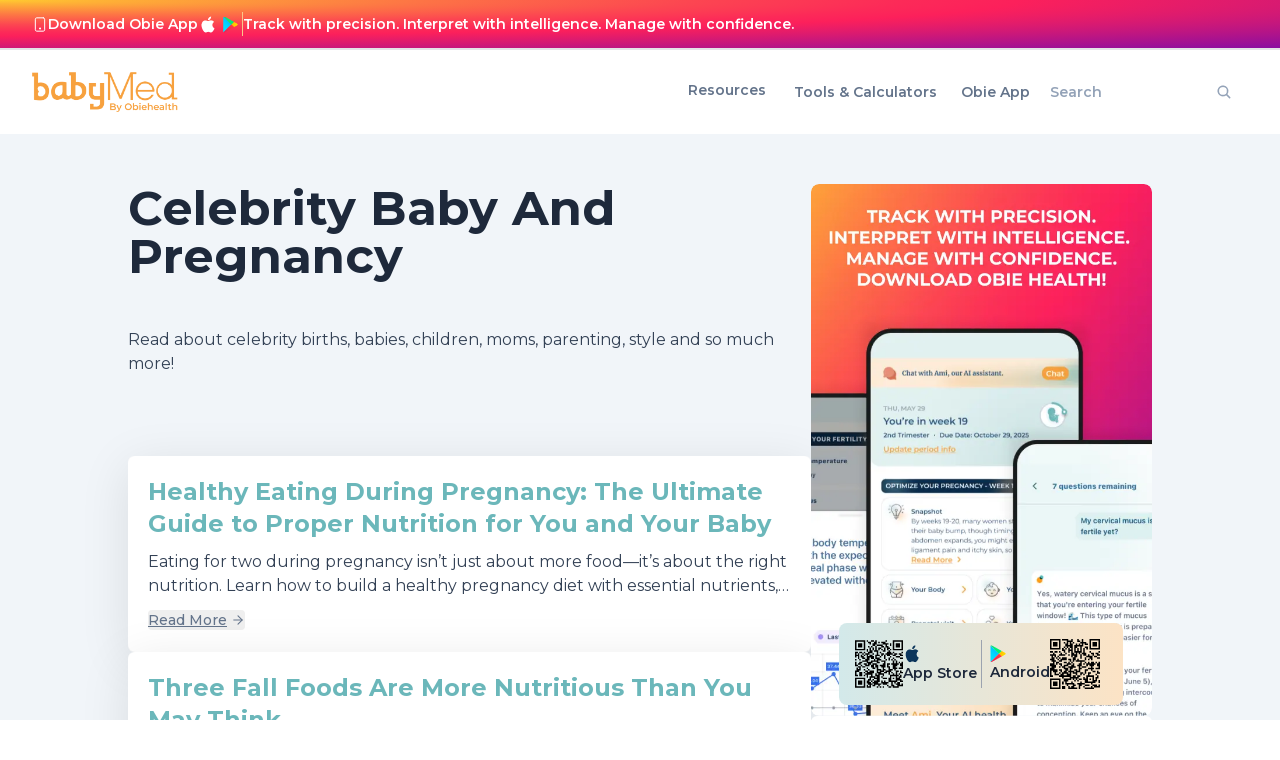

--- FILE ---
content_type: text/html; charset=utf-8
request_url: https://www.google.com/recaptcha/api2/aframe
body_size: 267
content:
<!DOCTYPE HTML><html><head><meta http-equiv="content-type" content="text/html; charset=UTF-8"></head><body><script nonce="hPb8gMQdFRVOo-uoVJI3MQ">/** Anti-fraud and anti-abuse applications only. See google.com/recaptcha */ try{var clients={'sodar':'https://pagead2.googlesyndication.com/pagead/sodar?'};window.addEventListener("message",function(a){try{if(a.source===window.parent){var b=JSON.parse(a.data);var c=clients[b['id']];if(c){var d=document.createElement('img');d.src=c+b['params']+'&rc='+(localStorage.getItem("rc::a")?sessionStorage.getItem("rc::b"):"");window.document.body.appendChild(d);sessionStorage.setItem("rc::e",parseInt(sessionStorage.getItem("rc::e")||0)+1);localStorage.setItem("rc::h",'1768848273240');}}}catch(b){}});window.parent.postMessage("_grecaptcha_ready", "*");}catch(b){}</script></body></html>